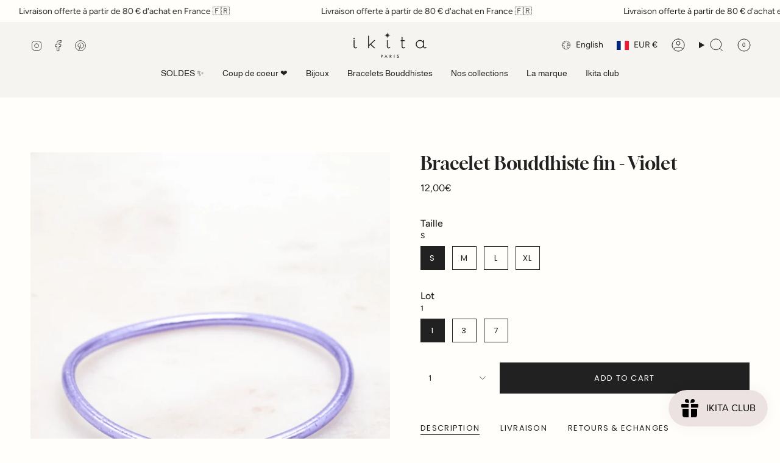

--- FILE ---
content_type: text/html; charset=utf-8
request_url: https://ikita.fr/en/products/bracelet-bouddhiste-fin-violet?section_id=api-product-grid-item
body_size: -70
content:
<div id="shopify-section-api-product-grid-item" class="shopify-section">

<div data-api-content>
<div
    class="grid-item product-item  product-item--centered product-item--outer-text  "
    id="product-item--api-product-grid-item-6743794679926"
    data-grid-item
    
  >
    <div class="product-item__image double__image" data-product-image>
      <a
        class="product-link"
        href="/en/products/bracelet-bouddhiste-fin-violet"
        aria-label="Bracelet Bouddhiste fin - Violet"
        data-product-link="/en/products/bracelet-bouddhiste-fin-violet"
      ><div class="product-item__bg" data-product-image-default><figure class="image-wrapper image-wrapper--cover lazy-image lazy-image--backfill is-loading" style="--aspect-ratio: 0.8333333333333334;" data-aos="img-in"
  data-aos-delay="||itemAnimationDelay||"
  data-aos-duration="800"
  data-aos-anchor="||itemAnimationAnchor||"
  data-aos-easing="ease-out-quart"><img src="//ikita.fr/cdn/shop/products/DSC00484.jpg?crop=center&amp;height=1845&amp;v=1658228037&amp;width=1538" alt="" width="1538" height="1845" loading="eager" srcset="//ikita.fr/cdn/shop/products/DSC00484.jpg?v=1658228037&amp;width=136 136w, //ikita.fr/cdn/shop/products/DSC00484.jpg?v=1658228037&amp;width=160 160w, //ikita.fr/cdn/shop/products/DSC00484.jpg?v=1658228037&amp;width=180 180w, //ikita.fr/cdn/shop/products/DSC00484.jpg?v=1658228037&amp;width=220 220w, //ikita.fr/cdn/shop/products/DSC00484.jpg?v=1658228037&amp;width=254 254w, //ikita.fr/cdn/shop/products/DSC00484.jpg?v=1658228037&amp;width=284 284w, //ikita.fr/cdn/shop/products/DSC00484.jpg?v=1658228037&amp;width=292 292w, //ikita.fr/cdn/shop/products/DSC00484.jpg?v=1658228037&amp;width=320 320w, //ikita.fr/cdn/shop/products/DSC00484.jpg?v=1658228037&amp;width=480 480w, //ikita.fr/cdn/shop/products/DSC00484.jpg?v=1658228037&amp;width=528 528w, //ikita.fr/cdn/shop/products/DSC00484.jpg?v=1658228037&amp;width=640 640w, //ikita.fr/cdn/shop/products/DSC00484.jpg?v=1658228037&amp;width=720 720w, //ikita.fr/cdn/shop/products/DSC00484.jpg?v=1658228037&amp;width=960 960w, //ikita.fr/cdn/shop/products/DSC00484.jpg?v=1658228037&amp;width=1080 1080w, //ikita.fr/cdn/shop/products/DSC00484.jpg?v=1658228037&amp;width=1296 1296w, //ikita.fr/cdn/shop/products/DSC00484.jpg?v=1658228037&amp;width=1512 1512w" sizes="500px" fetchpriority="high" class=" fit-cover is-loading ">
</figure>

<div class="product-item__bg__inner" data-variant-title="S / 1"><figure class="image-wrapper image-wrapper--cover lazy-image lazy-image--backfill is-loading" style="--aspect-ratio: 0.8333333333333334;"><img src="//ikita.fr/cdn/shop/products/DSC00481_a7d0e6b3-886a-4868-b04b-04603d860625.jpg?crop=center&amp;height=1845&amp;v=1664464110&amp;width=1538" alt="Bracelet Bouddhiste fin - Violet" width="1538" height="1845" loading="lazy" srcset="//ikita.fr/cdn/shop/products/DSC00481_a7d0e6b3-886a-4868-b04b-04603d860625.jpg?v=1664464110&amp;width=136 136w, //ikita.fr/cdn/shop/products/DSC00481_a7d0e6b3-886a-4868-b04b-04603d860625.jpg?v=1664464110&amp;width=160 160w, //ikita.fr/cdn/shop/products/DSC00481_a7d0e6b3-886a-4868-b04b-04603d860625.jpg?v=1664464110&amp;width=180 180w, //ikita.fr/cdn/shop/products/DSC00481_a7d0e6b3-886a-4868-b04b-04603d860625.jpg?v=1664464110&amp;width=220 220w, //ikita.fr/cdn/shop/products/DSC00481_a7d0e6b3-886a-4868-b04b-04603d860625.jpg?v=1664464110&amp;width=254 254w, //ikita.fr/cdn/shop/products/DSC00481_a7d0e6b3-886a-4868-b04b-04603d860625.jpg?v=1664464110&amp;width=284 284w, //ikita.fr/cdn/shop/products/DSC00481_a7d0e6b3-886a-4868-b04b-04603d860625.jpg?v=1664464110&amp;width=292 292w, //ikita.fr/cdn/shop/products/DSC00481_a7d0e6b3-886a-4868-b04b-04603d860625.jpg?v=1664464110&amp;width=320 320w, //ikita.fr/cdn/shop/products/DSC00481_a7d0e6b3-886a-4868-b04b-04603d860625.jpg?v=1664464110&amp;width=480 480w, //ikita.fr/cdn/shop/products/DSC00481_a7d0e6b3-886a-4868-b04b-04603d860625.jpg?v=1664464110&amp;width=528 528w, //ikita.fr/cdn/shop/products/DSC00481_a7d0e6b3-886a-4868-b04b-04603d860625.jpg?v=1664464110&amp;width=640 640w, //ikita.fr/cdn/shop/products/DSC00481_a7d0e6b3-886a-4868-b04b-04603d860625.jpg?v=1664464110&amp;width=720 720w, //ikita.fr/cdn/shop/products/DSC00481_a7d0e6b3-886a-4868-b04b-04603d860625.jpg?v=1664464110&amp;width=960 960w, //ikita.fr/cdn/shop/products/DSC00481_a7d0e6b3-886a-4868-b04b-04603d860625.jpg?v=1664464110&amp;width=1080 1080w, //ikita.fr/cdn/shop/products/DSC00481_a7d0e6b3-886a-4868-b04b-04603d860625.jpg?v=1664464110&amp;width=1296 1296w, //ikita.fr/cdn/shop/products/DSC00481_a7d0e6b3-886a-4868-b04b-04603d860625.jpg?v=1664464110&amp;width=1512 1512w" sizes="500px" fetchpriority="high" class=" fit-cover is-loading ">
</figure>
</div><div class="product-item__bg__inner" data-variant-title="S / 3"><figure class="image-wrapper image-wrapper--cover lazy-image lazy-image--backfill is-loading" style="--aspect-ratio: 0.8333333333333334;"><img src="//ikita.fr/cdn/shop/products/DSC00482_44d644e5-6b16-4201-8d24-d3379fa973f6.jpg?crop=center&amp;height=1845&amp;v=1664464110&amp;width=1538" alt="Bracelet Bouddhiste fin - Violet" width="1538" height="1845" loading="lazy" srcset="//ikita.fr/cdn/shop/products/DSC00482_44d644e5-6b16-4201-8d24-d3379fa973f6.jpg?v=1664464110&amp;width=136 136w, //ikita.fr/cdn/shop/products/DSC00482_44d644e5-6b16-4201-8d24-d3379fa973f6.jpg?v=1664464110&amp;width=160 160w, //ikita.fr/cdn/shop/products/DSC00482_44d644e5-6b16-4201-8d24-d3379fa973f6.jpg?v=1664464110&amp;width=180 180w, //ikita.fr/cdn/shop/products/DSC00482_44d644e5-6b16-4201-8d24-d3379fa973f6.jpg?v=1664464110&amp;width=220 220w, //ikita.fr/cdn/shop/products/DSC00482_44d644e5-6b16-4201-8d24-d3379fa973f6.jpg?v=1664464110&amp;width=254 254w, //ikita.fr/cdn/shop/products/DSC00482_44d644e5-6b16-4201-8d24-d3379fa973f6.jpg?v=1664464110&amp;width=284 284w, //ikita.fr/cdn/shop/products/DSC00482_44d644e5-6b16-4201-8d24-d3379fa973f6.jpg?v=1664464110&amp;width=292 292w, //ikita.fr/cdn/shop/products/DSC00482_44d644e5-6b16-4201-8d24-d3379fa973f6.jpg?v=1664464110&amp;width=320 320w, //ikita.fr/cdn/shop/products/DSC00482_44d644e5-6b16-4201-8d24-d3379fa973f6.jpg?v=1664464110&amp;width=480 480w, //ikita.fr/cdn/shop/products/DSC00482_44d644e5-6b16-4201-8d24-d3379fa973f6.jpg?v=1664464110&amp;width=528 528w, //ikita.fr/cdn/shop/products/DSC00482_44d644e5-6b16-4201-8d24-d3379fa973f6.jpg?v=1664464110&amp;width=640 640w, //ikita.fr/cdn/shop/products/DSC00482_44d644e5-6b16-4201-8d24-d3379fa973f6.jpg?v=1664464110&amp;width=720 720w, //ikita.fr/cdn/shop/products/DSC00482_44d644e5-6b16-4201-8d24-d3379fa973f6.jpg?v=1664464110&amp;width=960 960w, //ikita.fr/cdn/shop/products/DSC00482_44d644e5-6b16-4201-8d24-d3379fa973f6.jpg?v=1664464110&amp;width=1080 1080w, //ikita.fr/cdn/shop/products/DSC00482_44d644e5-6b16-4201-8d24-d3379fa973f6.jpg?v=1664464110&amp;width=1296 1296w, //ikita.fr/cdn/shop/products/DSC00482_44d644e5-6b16-4201-8d24-d3379fa973f6.jpg?v=1664464110&amp;width=1512 1512w" sizes="500px" fetchpriority="high" class=" fit-cover is-loading ">
</figure>
</div><div class="product-item__bg__inner" data-variant-title="S / 7"><figure class="image-wrapper image-wrapper--cover lazy-image lazy-image--backfill is-loading" style="--aspect-ratio: 0.8333333333333334;"><img src="//ikita.fr/cdn/shop/products/DSC00484.jpg?crop=center&amp;height=1845&amp;v=1658228037&amp;width=1538" alt="Bracelet Bouddhiste fin - Violet" width="1538" height="1845" loading="lazy" srcset="//ikita.fr/cdn/shop/products/DSC00484.jpg?v=1658228037&amp;width=136 136w, //ikita.fr/cdn/shop/products/DSC00484.jpg?v=1658228037&amp;width=160 160w, //ikita.fr/cdn/shop/products/DSC00484.jpg?v=1658228037&amp;width=180 180w, //ikita.fr/cdn/shop/products/DSC00484.jpg?v=1658228037&amp;width=220 220w, //ikita.fr/cdn/shop/products/DSC00484.jpg?v=1658228037&amp;width=254 254w, //ikita.fr/cdn/shop/products/DSC00484.jpg?v=1658228037&amp;width=284 284w, //ikita.fr/cdn/shop/products/DSC00484.jpg?v=1658228037&amp;width=292 292w, //ikita.fr/cdn/shop/products/DSC00484.jpg?v=1658228037&amp;width=320 320w, //ikita.fr/cdn/shop/products/DSC00484.jpg?v=1658228037&amp;width=480 480w, //ikita.fr/cdn/shop/products/DSC00484.jpg?v=1658228037&amp;width=528 528w, //ikita.fr/cdn/shop/products/DSC00484.jpg?v=1658228037&amp;width=640 640w, //ikita.fr/cdn/shop/products/DSC00484.jpg?v=1658228037&amp;width=720 720w, //ikita.fr/cdn/shop/products/DSC00484.jpg?v=1658228037&amp;width=960 960w, //ikita.fr/cdn/shop/products/DSC00484.jpg?v=1658228037&amp;width=1080 1080w, //ikita.fr/cdn/shop/products/DSC00484.jpg?v=1658228037&amp;width=1296 1296w, //ikita.fr/cdn/shop/products/DSC00484.jpg?v=1658228037&amp;width=1512 1512w" sizes="500px" fetchpriority="high" class=" fit-cover is-loading ">
</figure>
</div></div><hover-images class="product-item__bg__under">
              <div class="product-item__bg__slider" data-hover-slider><div
                    class="product-item__bg__slide"
                    
                    data-hover-slide-touch
                  ><figure class="image-wrapper image-wrapper--cover lazy-image lazy-image--backfill is-loading" style="--aspect-ratio: 0.8333333333333334;"><img src="//ikita.fr/cdn/shop/products/DSC00484.jpg?crop=center&amp;height=1845&amp;v=1658228037&amp;width=1538" alt="" width="1538" height="1845" loading="lazy" srcset="//ikita.fr/cdn/shop/products/DSC00484.jpg?v=1658228037&amp;width=136 136w, //ikita.fr/cdn/shop/products/DSC00484.jpg?v=1658228037&amp;width=160 160w, //ikita.fr/cdn/shop/products/DSC00484.jpg?v=1658228037&amp;width=180 180w, //ikita.fr/cdn/shop/products/DSC00484.jpg?v=1658228037&amp;width=220 220w, //ikita.fr/cdn/shop/products/DSC00484.jpg?v=1658228037&amp;width=254 254w, //ikita.fr/cdn/shop/products/DSC00484.jpg?v=1658228037&amp;width=284 284w, //ikita.fr/cdn/shop/products/DSC00484.jpg?v=1658228037&amp;width=292 292w, //ikita.fr/cdn/shop/products/DSC00484.jpg?v=1658228037&amp;width=320 320w, //ikita.fr/cdn/shop/products/DSC00484.jpg?v=1658228037&amp;width=480 480w, //ikita.fr/cdn/shop/products/DSC00484.jpg?v=1658228037&amp;width=528 528w, //ikita.fr/cdn/shop/products/DSC00484.jpg?v=1658228037&amp;width=640 640w, //ikita.fr/cdn/shop/products/DSC00484.jpg?v=1658228037&amp;width=720 720w, //ikita.fr/cdn/shop/products/DSC00484.jpg?v=1658228037&amp;width=960 960w, //ikita.fr/cdn/shop/products/DSC00484.jpg?v=1658228037&amp;width=1080 1080w, //ikita.fr/cdn/shop/products/DSC00484.jpg?v=1658228037&amp;width=1296 1296w, //ikita.fr/cdn/shop/products/DSC00484.jpg?v=1658228037&amp;width=1512 1512w" sizes="500px" fetchpriority="high" class=" fit-cover is-loading ">
</figure>
</div><div
                    class="product-item__bg__slide"
                    
                      data-hover-slide
                    
                    data-hover-slide-touch
                  ><figure class="image-wrapper image-wrapper--cover lazy-image lazy-image--backfill is-loading" style="--aspect-ratio: 0.8333333333333334;"><img src="//ikita.fr/cdn/shop/products/MM_09477.jpg?crop=center&amp;height=2400&amp;v=1664464110&amp;width=2000" alt="" width="2000" height="2400" loading="lazy" srcset="//ikita.fr/cdn/shop/products/MM_09477.jpg?v=1664464110&amp;width=136 136w, //ikita.fr/cdn/shop/products/MM_09477.jpg?v=1664464110&amp;width=160 160w, //ikita.fr/cdn/shop/products/MM_09477.jpg?v=1664464110&amp;width=180 180w, //ikita.fr/cdn/shop/products/MM_09477.jpg?v=1664464110&amp;width=220 220w, //ikita.fr/cdn/shop/products/MM_09477.jpg?v=1664464110&amp;width=254 254w, //ikita.fr/cdn/shop/products/MM_09477.jpg?v=1664464110&amp;width=284 284w, //ikita.fr/cdn/shop/products/MM_09477.jpg?v=1664464110&amp;width=292 292w, //ikita.fr/cdn/shop/products/MM_09477.jpg?v=1664464110&amp;width=320 320w, //ikita.fr/cdn/shop/products/MM_09477.jpg?v=1664464110&amp;width=480 480w, //ikita.fr/cdn/shop/products/MM_09477.jpg?v=1664464110&amp;width=528 528w, //ikita.fr/cdn/shop/products/MM_09477.jpg?v=1664464110&amp;width=640 640w, //ikita.fr/cdn/shop/products/MM_09477.jpg?v=1664464110&amp;width=720 720w, //ikita.fr/cdn/shop/products/MM_09477.jpg?v=1664464110&amp;width=960 960w, //ikita.fr/cdn/shop/products/MM_09477.jpg?v=1664464110&amp;width=1080 1080w, //ikita.fr/cdn/shop/products/MM_09477.jpg?v=1664464110&amp;width=1296 1296w, //ikita.fr/cdn/shop/products/MM_09477.jpg?v=1664464110&amp;width=1512 1512w, //ikita.fr/cdn/shop/products/MM_09477.jpg?v=1664464110&amp;width=1728 1728w, //ikita.fr/cdn/shop/products/MM_09477.jpg?v=1664464110&amp;width=1950 1950w" sizes="500px" fetchpriority="high" class=" fit-cover is-loading ">
</figure>
</div></div>
            </hover-images></a>

      <div class="badge-box-container align--top-left body-medium"></div>
    </div>

    <div
      class="product-information"
      style="--swatch-size: var(--swatch-size-filters);"
      data-product-information
    >
      <div class="product-item__info body-medium">
        <a class="product-link" href="/en/products/bracelet-bouddhiste-fin-violet" data-product-link="/en/products/bracelet-bouddhiste-fin-violet">
          <p class="product-item__title">Bracelet Bouddhiste fin - Violet</p>

          <div class="product-item__price__holder"><div class="product-item__price" data-product-price>
<span class="price">
  
    <span class="new-price">
      
        <small>From</small>
      
12,00€
</span>
    
  
</span>

</div>
          </div>
        </a></div>
    </div>
  </div></div></div>

--- FILE ---
content_type: text/javascript; charset=utf-8
request_url: https://ikita.fr/products/bracelet-bouddhiste-fin-violet.js
body_size: 1617
content:
{"id":6743794679926,"title":"Bracelet Bouddhiste fin - Violet","handle":"bracelet-bouddhiste-fin-violet","description":"\u003cmeta charset=\"UTF-8\"\u003e\n\u003cp\u003eJonc souple transparent rempli de feuilles \u003cspan class=\"s1\"\u003eargentées \u003cspan\u003edécoratives.\u003c\/span\u003e\u003c\/span\u003e\u003c\/p\u003e\n\u003cul\u003e\n\u003cli\u003eJonc \u003cspan\u003ebouddhiste\u003c\/span\u003e fin, épaisseur de 3 mm.\u003c\/li\u003e\n\u003cli\u003eDisponibles en trois lots ( 1, 3 ou 7 bracelets ).\u003c\/li\u003e\n\u003cli\u003eCinq tailles disponibles XS: 5,2 cm \/ S : 5,7 cm \/ M : 6,2 cm \/ L : 6,7 cm \/ XL: 7 cm.\u003c\/li\u003e\n\u003cli\u003eLes tailles sont basées sur le diamètre intérieur du jonc ( voir dessin )\u003c\/li\u003e\n\u003c\/ul\u003e\n\u003cdiv style=\"text-align: left;\"\u003e\u003cimg src=\"https:\/\/cdn.shopify.com\/s\/files\/1\/0073\/9524\/6198\/files\/DIAMETRE_JONC_600x600.jpg?v=1648655272\" alt=\"\" style=\"float: none;\"\u003e\u003c\/div\u003e\n\u003cp class=\"p1\"\u003e \u003c\/p\u003e\n\u003cp\u003e\u003cspan class=\"s1\"\u003eLes bracelets bouddhistes proviennent des temples d’Asie, où ils sont bénis par les moines afin de porter chance à leur détenteur.\u003c\/span\u003e\u003c\/p\u003e\n\u003cmeta charset=\"utf-8\"\u003e\n\u003cp class=\"p1\"\u003e\u003ca href=\"https:\/\/ikita.fr\/blogs\/le-blog\/bracelets-bouddhistes\"\u003e\u003cspan class=\"s1\"\u003eDécouvrez son histoire ici\u003c\/span\u003e\u003c\/a\u003e\u003c\/p\u003e\n\u003cp class=\"p1\"\u003e \u003c\/p\u003e\n\u003cul\u003e\n\u003cli\u003e\n\u003cem\u003eAfin de faciliter l’enfilage du jonc bouddhiste, les bracelets sont légèrement huilés.\u003c\/em\u003e\u003cem\u003e\u003cbr\u003e L'eau savonneuse permet aussi de les enfiler et enlèvera également l'excès de paillette qui pourrait se trouver sur le bracelet.\u003c\/em\u003e\n\u003c\/li\u003e\n\u003cli\u003eAstuce pour leur redonner une forme ronde :\n\u003cp\u003e\u003cem\u003eChauffer légèrement les bracelets au sèche cheveux pour les détendre ou les passer sous l'eau chaude.\u003c\/em\u003e\u003c\/p\u003e\n\u003c\/li\u003e\n\u003c\/ul\u003e\n\u003cp\u003e \u003c\/p\u003e","published_at":"2022-08-31T17:30:25+02:00","created_at":"2022-07-19T12:45:28+02:00","vendor":"Ikita","type":"Bracelets","tags":["BF24","BLACKFRIDAY25","Bracelet","Bracelets Bouddhistes - Fins","Collection Black friday","Collection_ Bracelet Bouddhiste","Prix_10€ à 20€"],"price":1200,"price_min":1200,"price_max":6300,"available":true,"price_varies":true,"compare_at_price":null,"compare_at_price_min":0,"compare_at_price_max":0,"compare_at_price_varies":false,"variants":[{"id":39738880000118,"title":"S \/ 1","option1":"S","option2":"1","option3":null,"sku":"","requires_shipping":true,"taxable":true,"featured_image":{"id":29825132724342,"product_id":6743794679926,"position":5,"created_at":"2022-07-19T12:45:53+02:00","updated_at":"2022-09-29T17:08:30+02:00","alt":null,"width":1538,"height":2000,"src":"https:\/\/cdn.shopify.com\/s\/files\/1\/0073\/9524\/6198\/products\/DSC00481_a7d0e6b3-886a-4868-b04b-04603d860625.jpg?v=1664464110","variant_ids":[39738880000118,39738880098422,39738880196726,39738880295030]},"available":true,"name":"Bracelet Bouddhiste fin - Violet - S \/ 1","public_title":"S \/ 1","options":["S","1"],"price":1200,"weight":0,"compare_at_price":null,"inventory_management":"shopify","barcode":null,"featured_media":{"alt":null,"id":22083194028150,"position":5,"preview_image":{"aspect_ratio":0.769,"height":2000,"width":1538,"src":"https:\/\/cdn.shopify.com\/s\/files\/1\/0073\/9524\/6198\/products\/DSC00481_a7d0e6b3-886a-4868-b04b-04603d860625.jpg?v=1664464110"}},"requires_selling_plan":false,"selling_plan_allocations":[]},{"id":39738880032886,"title":"S \/ 3","option1":"S","option2":"3","option3":null,"sku":null,"requires_shipping":true,"taxable":true,"featured_image":{"id":29825132658806,"product_id":6743794679926,"position":6,"created_at":"2022-07-19T12:45:53+02:00","updated_at":"2022-09-29T17:08:30+02:00","alt":null,"width":1538,"height":2000,"src":"https:\/\/cdn.shopify.com\/s\/files\/1\/0073\/9524\/6198\/products\/DSC00482_44d644e5-6b16-4201-8d24-d3379fa973f6.jpg?v=1664464110","variant_ids":[39738880032886,39738880131190,39738880229494,39738880327798]},"available":true,"name":"Bracelet Bouddhiste fin - Violet - S \/ 3","public_title":"S \/ 3","options":["S","3"],"price":3000,"weight":0,"compare_at_price":null,"inventory_management":"shopify","barcode":null,"featured_media":{"alt":null,"id":22083194060918,"position":6,"preview_image":{"aspect_ratio":0.769,"height":2000,"width":1538,"src":"https:\/\/cdn.shopify.com\/s\/files\/1\/0073\/9524\/6198\/products\/DSC00482_44d644e5-6b16-4201-8d24-d3379fa973f6.jpg?v=1664464110"}},"requires_selling_plan":false,"selling_plan_allocations":[]},{"id":39738880065654,"title":"S \/ 7","option1":"S","option2":"7","option3":null,"sku":null,"requires_shipping":true,"taxable":true,"featured_image":{"id":29825132691574,"product_id":6743794679926,"position":1,"created_at":"2022-07-19T12:45:53+02:00","updated_at":"2022-07-19T12:53:57+02:00","alt":null,"width":1538,"height":2000,"src":"https:\/\/cdn.shopify.com\/s\/files\/1\/0073\/9524\/6198\/products\/DSC00484.jpg?v=1658228037","variant_ids":[39738880065654,39738880163958,39738880262262,39738880360566]},"available":true,"name":"Bracelet Bouddhiste fin - Violet - S \/ 7","public_title":"S \/ 7","options":["S","7"],"price":6300,"weight":0,"compare_at_price":null,"inventory_management":"shopify","barcode":null,"featured_media":{"alt":null,"id":22083194093686,"position":1,"preview_image":{"aspect_ratio":0.769,"height":2000,"width":1538,"src":"https:\/\/cdn.shopify.com\/s\/files\/1\/0073\/9524\/6198\/products\/DSC00484.jpg?v=1658228037"}},"requires_selling_plan":false,"selling_plan_allocations":[]},{"id":39738880098422,"title":"M \/ 1","option1":"M","option2":"1","option3":null,"sku":"","requires_shipping":true,"taxable":true,"featured_image":{"id":29825132724342,"product_id":6743794679926,"position":5,"created_at":"2022-07-19T12:45:53+02:00","updated_at":"2022-09-29T17:08:30+02:00","alt":null,"width":1538,"height":2000,"src":"https:\/\/cdn.shopify.com\/s\/files\/1\/0073\/9524\/6198\/products\/DSC00481_a7d0e6b3-886a-4868-b04b-04603d860625.jpg?v=1664464110","variant_ids":[39738880000118,39738880098422,39738880196726,39738880295030]},"available":true,"name":"Bracelet Bouddhiste fin - Violet - M \/ 1","public_title":"M \/ 1","options":["M","1"],"price":1200,"weight":0,"compare_at_price":null,"inventory_management":"shopify","barcode":null,"featured_media":{"alt":null,"id":22083194028150,"position":5,"preview_image":{"aspect_ratio":0.769,"height":2000,"width":1538,"src":"https:\/\/cdn.shopify.com\/s\/files\/1\/0073\/9524\/6198\/products\/DSC00481_a7d0e6b3-886a-4868-b04b-04603d860625.jpg?v=1664464110"}},"requires_selling_plan":false,"selling_plan_allocations":[]},{"id":39738880131190,"title":"M \/ 3","option1":"M","option2":"3","option3":null,"sku":"","requires_shipping":true,"taxable":true,"featured_image":{"id":29825132658806,"product_id":6743794679926,"position":6,"created_at":"2022-07-19T12:45:53+02:00","updated_at":"2022-09-29T17:08:30+02:00","alt":null,"width":1538,"height":2000,"src":"https:\/\/cdn.shopify.com\/s\/files\/1\/0073\/9524\/6198\/products\/DSC00482_44d644e5-6b16-4201-8d24-d3379fa973f6.jpg?v=1664464110","variant_ids":[39738880032886,39738880131190,39738880229494,39738880327798]},"available":true,"name":"Bracelet Bouddhiste fin - Violet - M \/ 3","public_title":"M \/ 3","options":["M","3"],"price":3000,"weight":0,"compare_at_price":null,"inventory_management":"shopify","barcode":null,"featured_media":{"alt":null,"id":22083194060918,"position":6,"preview_image":{"aspect_ratio":0.769,"height":2000,"width":1538,"src":"https:\/\/cdn.shopify.com\/s\/files\/1\/0073\/9524\/6198\/products\/DSC00482_44d644e5-6b16-4201-8d24-d3379fa973f6.jpg?v=1664464110"}},"requires_selling_plan":false,"selling_plan_allocations":[]},{"id":39738880163958,"title":"M \/ 7","option1":"M","option2":"7","option3":null,"sku":"","requires_shipping":true,"taxable":true,"featured_image":{"id":29825132691574,"product_id":6743794679926,"position":1,"created_at":"2022-07-19T12:45:53+02:00","updated_at":"2022-07-19T12:53:57+02:00","alt":null,"width":1538,"height":2000,"src":"https:\/\/cdn.shopify.com\/s\/files\/1\/0073\/9524\/6198\/products\/DSC00484.jpg?v=1658228037","variant_ids":[39738880065654,39738880163958,39738880262262,39738880360566]},"available":true,"name":"Bracelet Bouddhiste fin - Violet - M \/ 7","public_title":"M \/ 7","options":["M","7"],"price":6300,"weight":0,"compare_at_price":null,"inventory_management":"shopify","barcode":null,"featured_media":{"alt":null,"id":22083194093686,"position":1,"preview_image":{"aspect_ratio":0.769,"height":2000,"width":1538,"src":"https:\/\/cdn.shopify.com\/s\/files\/1\/0073\/9524\/6198\/products\/DSC00484.jpg?v=1658228037"}},"requires_selling_plan":false,"selling_plan_allocations":[]},{"id":39738880196726,"title":"L \/ 1","option1":"L","option2":"1","option3":null,"sku":"","requires_shipping":true,"taxable":true,"featured_image":{"id":29825132724342,"product_id":6743794679926,"position":5,"created_at":"2022-07-19T12:45:53+02:00","updated_at":"2022-09-29T17:08:30+02:00","alt":null,"width":1538,"height":2000,"src":"https:\/\/cdn.shopify.com\/s\/files\/1\/0073\/9524\/6198\/products\/DSC00481_a7d0e6b3-886a-4868-b04b-04603d860625.jpg?v=1664464110","variant_ids":[39738880000118,39738880098422,39738880196726,39738880295030]},"available":true,"name":"Bracelet Bouddhiste fin - Violet - L \/ 1","public_title":"L \/ 1","options":["L","1"],"price":1200,"weight":0,"compare_at_price":null,"inventory_management":"shopify","barcode":null,"featured_media":{"alt":null,"id":22083194028150,"position":5,"preview_image":{"aspect_ratio":0.769,"height":2000,"width":1538,"src":"https:\/\/cdn.shopify.com\/s\/files\/1\/0073\/9524\/6198\/products\/DSC00481_a7d0e6b3-886a-4868-b04b-04603d860625.jpg?v=1664464110"}},"requires_selling_plan":false,"selling_plan_allocations":[]},{"id":39738880229494,"title":"L \/ 3","option1":"L","option2":"3","option3":null,"sku":null,"requires_shipping":true,"taxable":true,"featured_image":{"id":29825132658806,"product_id":6743794679926,"position":6,"created_at":"2022-07-19T12:45:53+02:00","updated_at":"2022-09-29T17:08:30+02:00","alt":null,"width":1538,"height":2000,"src":"https:\/\/cdn.shopify.com\/s\/files\/1\/0073\/9524\/6198\/products\/DSC00482_44d644e5-6b16-4201-8d24-d3379fa973f6.jpg?v=1664464110","variant_ids":[39738880032886,39738880131190,39738880229494,39738880327798]},"available":true,"name":"Bracelet Bouddhiste fin - Violet - L \/ 3","public_title":"L \/ 3","options":["L","3"],"price":3000,"weight":0,"compare_at_price":null,"inventory_management":"shopify","barcode":null,"featured_media":{"alt":null,"id":22083194060918,"position":6,"preview_image":{"aspect_ratio":0.769,"height":2000,"width":1538,"src":"https:\/\/cdn.shopify.com\/s\/files\/1\/0073\/9524\/6198\/products\/DSC00482_44d644e5-6b16-4201-8d24-d3379fa973f6.jpg?v=1664464110"}},"requires_selling_plan":false,"selling_plan_allocations":[]},{"id":39738880262262,"title":"L \/ 7","option1":"L","option2":"7","option3":null,"sku":"","requires_shipping":true,"taxable":true,"featured_image":{"id":29825132691574,"product_id":6743794679926,"position":1,"created_at":"2022-07-19T12:45:53+02:00","updated_at":"2022-07-19T12:53:57+02:00","alt":null,"width":1538,"height":2000,"src":"https:\/\/cdn.shopify.com\/s\/files\/1\/0073\/9524\/6198\/products\/DSC00484.jpg?v=1658228037","variant_ids":[39738880065654,39738880163958,39738880262262,39738880360566]},"available":true,"name":"Bracelet Bouddhiste fin - Violet - L \/ 7","public_title":"L \/ 7","options":["L","7"],"price":6300,"weight":0,"compare_at_price":null,"inventory_management":"shopify","barcode":null,"featured_media":{"alt":null,"id":22083194093686,"position":1,"preview_image":{"aspect_ratio":0.769,"height":2000,"width":1538,"src":"https:\/\/cdn.shopify.com\/s\/files\/1\/0073\/9524\/6198\/products\/DSC00484.jpg?v=1658228037"}},"requires_selling_plan":false,"selling_plan_allocations":[]},{"id":39738880295030,"title":"XL \/ 1","option1":"XL","option2":"1","option3":null,"sku":null,"requires_shipping":true,"taxable":true,"featured_image":{"id":29825132724342,"product_id":6743794679926,"position":5,"created_at":"2022-07-19T12:45:53+02:00","updated_at":"2022-09-29T17:08:30+02:00","alt":null,"width":1538,"height":2000,"src":"https:\/\/cdn.shopify.com\/s\/files\/1\/0073\/9524\/6198\/products\/DSC00481_a7d0e6b3-886a-4868-b04b-04603d860625.jpg?v=1664464110","variant_ids":[39738880000118,39738880098422,39738880196726,39738880295030]},"available":true,"name":"Bracelet Bouddhiste fin - Violet - XL \/ 1","public_title":"XL \/ 1","options":["XL","1"],"price":1200,"weight":0,"compare_at_price":null,"inventory_management":"shopify","barcode":null,"featured_media":{"alt":null,"id":22083194028150,"position":5,"preview_image":{"aspect_ratio":0.769,"height":2000,"width":1538,"src":"https:\/\/cdn.shopify.com\/s\/files\/1\/0073\/9524\/6198\/products\/DSC00481_a7d0e6b3-886a-4868-b04b-04603d860625.jpg?v=1664464110"}},"requires_selling_plan":false,"selling_plan_allocations":[]},{"id":39738880327798,"title":"XL \/ 3","option1":"XL","option2":"3","option3":null,"sku":null,"requires_shipping":true,"taxable":true,"featured_image":{"id":29825132658806,"product_id":6743794679926,"position":6,"created_at":"2022-07-19T12:45:53+02:00","updated_at":"2022-09-29T17:08:30+02:00","alt":null,"width":1538,"height":2000,"src":"https:\/\/cdn.shopify.com\/s\/files\/1\/0073\/9524\/6198\/products\/DSC00482_44d644e5-6b16-4201-8d24-d3379fa973f6.jpg?v=1664464110","variant_ids":[39738880032886,39738880131190,39738880229494,39738880327798]},"available":true,"name":"Bracelet Bouddhiste fin - Violet - XL \/ 3","public_title":"XL \/ 3","options":["XL","3"],"price":3000,"weight":0,"compare_at_price":null,"inventory_management":"shopify","barcode":null,"featured_media":{"alt":null,"id":22083194060918,"position":6,"preview_image":{"aspect_ratio":0.769,"height":2000,"width":1538,"src":"https:\/\/cdn.shopify.com\/s\/files\/1\/0073\/9524\/6198\/products\/DSC00482_44d644e5-6b16-4201-8d24-d3379fa973f6.jpg?v=1664464110"}},"requires_selling_plan":false,"selling_plan_allocations":[]},{"id":39738880360566,"title":"XL \/ 7","option1":"XL","option2":"7","option3":null,"sku":null,"requires_shipping":true,"taxable":true,"featured_image":{"id":29825132691574,"product_id":6743794679926,"position":1,"created_at":"2022-07-19T12:45:53+02:00","updated_at":"2022-07-19T12:53:57+02:00","alt":null,"width":1538,"height":2000,"src":"https:\/\/cdn.shopify.com\/s\/files\/1\/0073\/9524\/6198\/products\/DSC00484.jpg?v=1658228037","variant_ids":[39738880065654,39738880163958,39738880262262,39738880360566]},"available":true,"name":"Bracelet Bouddhiste fin - Violet - XL \/ 7","public_title":"XL \/ 7","options":["XL","7"],"price":6300,"weight":0,"compare_at_price":null,"inventory_management":"shopify","barcode":null,"featured_media":{"alt":null,"id":22083194093686,"position":1,"preview_image":{"aspect_ratio":0.769,"height":2000,"width":1538,"src":"https:\/\/cdn.shopify.com\/s\/files\/1\/0073\/9524\/6198\/products\/DSC00484.jpg?v=1658228037"}},"requires_selling_plan":false,"selling_plan_allocations":[]}],"images":["\/\/cdn.shopify.com\/s\/files\/1\/0073\/9524\/6198\/products\/DSC00484.jpg?v=1658228037","\/\/cdn.shopify.com\/s\/files\/1\/0073\/9524\/6198\/products\/MM_09477.jpg?v=1664464110","\/\/cdn.shopify.com\/s\/files\/1\/0073\/9524\/6198\/products\/BraceletBouddhistefin-Violetikitaparis.jpg?v=1664464110","\/\/cdn.shopify.com\/s\/files\/1\/0073\/9524\/6198\/products\/BOITEIKITA_1000x_99191aa1-072c-42c1-8c96-7ec0c22e8acd.jpg?v=1664464110","\/\/cdn.shopify.com\/s\/files\/1\/0073\/9524\/6198\/products\/DSC00481_a7d0e6b3-886a-4868-b04b-04603d860625.jpg?v=1664464110","\/\/cdn.shopify.com\/s\/files\/1\/0073\/9524\/6198\/products\/DSC00482_44d644e5-6b16-4201-8d24-d3379fa973f6.jpg?v=1664464110"],"featured_image":"\/\/cdn.shopify.com\/s\/files\/1\/0073\/9524\/6198\/products\/DSC00484.jpg?v=1658228037","options":[{"name":"Taille","position":1,"values":["S","M","L","XL"]},{"name":"Lot","position":2,"values":["1","3","7"]}],"url":"\/products\/bracelet-bouddhiste-fin-violet","media":[{"alt":null,"id":22083194093686,"position":1,"preview_image":{"aspect_ratio":0.769,"height":2000,"width":1538,"src":"https:\/\/cdn.shopify.com\/s\/files\/1\/0073\/9524\/6198\/products\/DSC00484.jpg?v=1658228037"},"aspect_ratio":0.769,"height":2000,"media_type":"image","src":"https:\/\/cdn.shopify.com\/s\/files\/1\/0073\/9524\/6198\/products\/DSC00484.jpg?v=1658228037","width":1538},{"alt":null,"id":22271926698102,"position":2,"preview_image":{"aspect_ratio":0.667,"height":3000,"width":2000,"src":"https:\/\/cdn.shopify.com\/s\/files\/1\/0073\/9524\/6198\/products\/MM_09477.jpg?v=1664464110"},"aspect_ratio":0.667,"height":3000,"media_type":"image","src":"https:\/\/cdn.shopify.com\/s\/files\/1\/0073\/9524\/6198\/products\/MM_09477.jpg?v=1664464110","width":2000},{"alt":null,"id":22084065067126,"position":3,"preview_image":{"aspect_ratio":0.668,"height":1500,"width":1002,"src":"https:\/\/cdn.shopify.com\/s\/files\/1\/0073\/9524\/6198\/products\/BraceletBouddhistefin-Violetikitaparis.jpg?v=1664464110"},"aspect_ratio":0.668,"height":1500,"media_type":"image","src":"https:\/\/cdn.shopify.com\/s\/files\/1\/0073\/9524\/6198\/products\/BraceletBouddhistefin-Violetikitaparis.jpg?v=1664464110","width":1002},{"alt":null,"id":22083194126454,"position":4,"preview_image":{"aspect_ratio":0.769,"height":1300,"width":1000,"src":"https:\/\/cdn.shopify.com\/s\/files\/1\/0073\/9524\/6198\/products\/BOITEIKITA_1000x_99191aa1-072c-42c1-8c96-7ec0c22e8acd.jpg?v=1664464110"},"aspect_ratio":0.769,"height":1300,"media_type":"image","src":"https:\/\/cdn.shopify.com\/s\/files\/1\/0073\/9524\/6198\/products\/BOITEIKITA_1000x_99191aa1-072c-42c1-8c96-7ec0c22e8acd.jpg?v=1664464110","width":1000},{"alt":null,"id":22083194028150,"position":5,"preview_image":{"aspect_ratio":0.769,"height":2000,"width":1538,"src":"https:\/\/cdn.shopify.com\/s\/files\/1\/0073\/9524\/6198\/products\/DSC00481_a7d0e6b3-886a-4868-b04b-04603d860625.jpg?v=1664464110"},"aspect_ratio":0.769,"height":2000,"media_type":"image","src":"https:\/\/cdn.shopify.com\/s\/files\/1\/0073\/9524\/6198\/products\/DSC00481_a7d0e6b3-886a-4868-b04b-04603d860625.jpg?v=1664464110","width":1538},{"alt":null,"id":22083194060918,"position":6,"preview_image":{"aspect_ratio":0.769,"height":2000,"width":1538,"src":"https:\/\/cdn.shopify.com\/s\/files\/1\/0073\/9524\/6198\/products\/DSC00482_44d644e5-6b16-4201-8d24-d3379fa973f6.jpg?v=1664464110"},"aspect_ratio":0.769,"height":2000,"media_type":"image","src":"https:\/\/cdn.shopify.com\/s\/files\/1\/0073\/9524\/6198\/products\/DSC00482_44d644e5-6b16-4201-8d24-d3379fa973f6.jpg?v=1664464110","width":1538}],"requires_selling_plan":false,"selling_plan_groups":[]}

--- FILE ---
content_type: text/javascript; charset=utf-8
request_url: https://ikita.fr/products/bracelet-bouddhiste-fin-violet.js
body_size: 1241
content:
{"id":6743794679926,"title":"Bracelet Bouddhiste fin - Violet","handle":"bracelet-bouddhiste-fin-violet","description":"\u003cmeta charset=\"UTF-8\"\u003e\n\u003cp\u003eJonc souple transparent rempli de feuilles \u003cspan class=\"s1\"\u003eargentées \u003cspan\u003edécoratives.\u003c\/span\u003e\u003c\/span\u003e\u003c\/p\u003e\n\u003cul\u003e\n\u003cli\u003eJonc \u003cspan\u003ebouddhiste\u003c\/span\u003e fin, épaisseur de 3 mm.\u003c\/li\u003e\n\u003cli\u003eDisponibles en trois lots ( 1, 3 ou 7 bracelets ).\u003c\/li\u003e\n\u003cli\u003eCinq tailles disponibles XS: 5,2 cm \/ S : 5,7 cm \/ M : 6,2 cm \/ L : 6,7 cm \/ XL: 7 cm.\u003c\/li\u003e\n\u003cli\u003eLes tailles sont basées sur le diamètre intérieur du jonc ( voir dessin )\u003c\/li\u003e\n\u003c\/ul\u003e\n\u003cdiv style=\"text-align: left;\"\u003e\u003cimg src=\"https:\/\/cdn.shopify.com\/s\/files\/1\/0073\/9524\/6198\/files\/DIAMETRE_JONC_600x600.jpg?v=1648655272\" alt=\"\" style=\"float: none;\"\u003e\u003c\/div\u003e\n\u003cp class=\"p1\"\u003e \u003c\/p\u003e\n\u003cp\u003e\u003cspan class=\"s1\"\u003eLes bracelets bouddhistes proviennent des temples d’Asie, où ils sont bénis par les moines afin de porter chance à leur détenteur.\u003c\/span\u003e\u003c\/p\u003e\n\u003cmeta charset=\"utf-8\"\u003e\n\u003cp class=\"p1\"\u003e\u003ca href=\"https:\/\/ikita.fr\/blogs\/le-blog\/bracelets-bouddhistes\"\u003e\u003cspan class=\"s1\"\u003eDécouvrez son histoire ici\u003c\/span\u003e\u003c\/a\u003e\u003c\/p\u003e\n\u003cp class=\"p1\"\u003e \u003c\/p\u003e\n\u003cul\u003e\n\u003cli\u003e\n\u003cem\u003eAfin de faciliter l’enfilage du jonc bouddhiste, les bracelets sont légèrement huilés.\u003c\/em\u003e\u003cem\u003e\u003cbr\u003e L'eau savonneuse permet aussi de les enfiler et enlèvera également l'excès de paillette qui pourrait se trouver sur le bracelet.\u003c\/em\u003e\n\u003c\/li\u003e\n\u003cli\u003eAstuce pour leur redonner une forme ronde :\n\u003cp\u003e\u003cem\u003eChauffer légèrement les bracelets au sèche cheveux pour les détendre ou les passer sous l'eau chaude.\u003c\/em\u003e\u003c\/p\u003e\n\u003c\/li\u003e\n\u003c\/ul\u003e\n\u003cp\u003e \u003c\/p\u003e","published_at":"2022-08-31T17:30:25+02:00","created_at":"2022-07-19T12:45:28+02:00","vendor":"Ikita","type":"Bracelets","tags":["BF24","BLACKFRIDAY25","Bracelet","Bracelets Bouddhistes - Fins","Collection Black friday","Collection_ Bracelet Bouddhiste","Prix_10€ à 20€"],"price":1200,"price_min":1200,"price_max":6300,"available":true,"price_varies":true,"compare_at_price":null,"compare_at_price_min":0,"compare_at_price_max":0,"compare_at_price_varies":false,"variants":[{"id":39738880000118,"title":"S \/ 1","option1":"S","option2":"1","option3":null,"sku":"","requires_shipping":true,"taxable":true,"featured_image":{"id":29825132724342,"product_id":6743794679926,"position":5,"created_at":"2022-07-19T12:45:53+02:00","updated_at":"2022-09-29T17:08:30+02:00","alt":null,"width":1538,"height":2000,"src":"https:\/\/cdn.shopify.com\/s\/files\/1\/0073\/9524\/6198\/products\/DSC00481_a7d0e6b3-886a-4868-b04b-04603d860625.jpg?v=1664464110","variant_ids":[39738880000118,39738880098422,39738880196726,39738880295030]},"available":true,"name":"Bracelet Bouddhiste fin - Violet - S \/ 1","public_title":"S \/ 1","options":["S","1"],"price":1200,"weight":0,"compare_at_price":null,"inventory_management":"shopify","barcode":null,"featured_media":{"alt":null,"id":22083194028150,"position":5,"preview_image":{"aspect_ratio":0.769,"height":2000,"width":1538,"src":"https:\/\/cdn.shopify.com\/s\/files\/1\/0073\/9524\/6198\/products\/DSC00481_a7d0e6b3-886a-4868-b04b-04603d860625.jpg?v=1664464110"}},"requires_selling_plan":false,"selling_plan_allocations":[]},{"id":39738880032886,"title":"S \/ 3","option1":"S","option2":"3","option3":null,"sku":null,"requires_shipping":true,"taxable":true,"featured_image":{"id":29825132658806,"product_id":6743794679926,"position":6,"created_at":"2022-07-19T12:45:53+02:00","updated_at":"2022-09-29T17:08:30+02:00","alt":null,"width":1538,"height":2000,"src":"https:\/\/cdn.shopify.com\/s\/files\/1\/0073\/9524\/6198\/products\/DSC00482_44d644e5-6b16-4201-8d24-d3379fa973f6.jpg?v=1664464110","variant_ids":[39738880032886,39738880131190,39738880229494,39738880327798]},"available":true,"name":"Bracelet Bouddhiste fin - Violet - S \/ 3","public_title":"S \/ 3","options":["S","3"],"price":3000,"weight":0,"compare_at_price":null,"inventory_management":"shopify","barcode":null,"featured_media":{"alt":null,"id":22083194060918,"position":6,"preview_image":{"aspect_ratio":0.769,"height":2000,"width":1538,"src":"https:\/\/cdn.shopify.com\/s\/files\/1\/0073\/9524\/6198\/products\/DSC00482_44d644e5-6b16-4201-8d24-d3379fa973f6.jpg?v=1664464110"}},"requires_selling_plan":false,"selling_plan_allocations":[]},{"id":39738880065654,"title":"S \/ 7","option1":"S","option2":"7","option3":null,"sku":null,"requires_shipping":true,"taxable":true,"featured_image":{"id":29825132691574,"product_id":6743794679926,"position":1,"created_at":"2022-07-19T12:45:53+02:00","updated_at":"2022-07-19T12:53:57+02:00","alt":null,"width":1538,"height":2000,"src":"https:\/\/cdn.shopify.com\/s\/files\/1\/0073\/9524\/6198\/products\/DSC00484.jpg?v=1658228037","variant_ids":[39738880065654,39738880163958,39738880262262,39738880360566]},"available":true,"name":"Bracelet Bouddhiste fin - Violet - S \/ 7","public_title":"S \/ 7","options":["S","7"],"price":6300,"weight":0,"compare_at_price":null,"inventory_management":"shopify","barcode":null,"featured_media":{"alt":null,"id":22083194093686,"position":1,"preview_image":{"aspect_ratio":0.769,"height":2000,"width":1538,"src":"https:\/\/cdn.shopify.com\/s\/files\/1\/0073\/9524\/6198\/products\/DSC00484.jpg?v=1658228037"}},"requires_selling_plan":false,"selling_plan_allocations":[]},{"id":39738880098422,"title":"M \/ 1","option1":"M","option2":"1","option3":null,"sku":"","requires_shipping":true,"taxable":true,"featured_image":{"id":29825132724342,"product_id":6743794679926,"position":5,"created_at":"2022-07-19T12:45:53+02:00","updated_at":"2022-09-29T17:08:30+02:00","alt":null,"width":1538,"height":2000,"src":"https:\/\/cdn.shopify.com\/s\/files\/1\/0073\/9524\/6198\/products\/DSC00481_a7d0e6b3-886a-4868-b04b-04603d860625.jpg?v=1664464110","variant_ids":[39738880000118,39738880098422,39738880196726,39738880295030]},"available":true,"name":"Bracelet Bouddhiste fin - Violet - M \/ 1","public_title":"M \/ 1","options":["M","1"],"price":1200,"weight":0,"compare_at_price":null,"inventory_management":"shopify","barcode":null,"featured_media":{"alt":null,"id":22083194028150,"position":5,"preview_image":{"aspect_ratio":0.769,"height":2000,"width":1538,"src":"https:\/\/cdn.shopify.com\/s\/files\/1\/0073\/9524\/6198\/products\/DSC00481_a7d0e6b3-886a-4868-b04b-04603d860625.jpg?v=1664464110"}},"requires_selling_plan":false,"selling_plan_allocations":[]},{"id":39738880131190,"title":"M \/ 3","option1":"M","option2":"3","option3":null,"sku":"","requires_shipping":true,"taxable":true,"featured_image":{"id":29825132658806,"product_id":6743794679926,"position":6,"created_at":"2022-07-19T12:45:53+02:00","updated_at":"2022-09-29T17:08:30+02:00","alt":null,"width":1538,"height":2000,"src":"https:\/\/cdn.shopify.com\/s\/files\/1\/0073\/9524\/6198\/products\/DSC00482_44d644e5-6b16-4201-8d24-d3379fa973f6.jpg?v=1664464110","variant_ids":[39738880032886,39738880131190,39738880229494,39738880327798]},"available":true,"name":"Bracelet Bouddhiste fin - Violet - M \/ 3","public_title":"M \/ 3","options":["M","3"],"price":3000,"weight":0,"compare_at_price":null,"inventory_management":"shopify","barcode":null,"featured_media":{"alt":null,"id":22083194060918,"position":6,"preview_image":{"aspect_ratio":0.769,"height":2000,"width":1538,"src":"https:\/\/cdn.shopify.com\/s\/files\/1\/0073\/9524\/6198\/products\/DSC00482_44d644e5-6b16-4201-8d24-d3379fa973f6.jpg?v=1664464110"}},"requires_selling_plan":false,"selling_plan_allocations":[]},{"id":39738880163958,"title":"M \/ 7","option1":"M","option2":"7","option3":null,"sku":"","requires_shipping":true,"taxable":true,"featured_image":{"id":29825132691574,"product_id":6743794679926,"position":1,"created_at":"2022-07-19T12:45:53+02:00","updated_at":"2022-07-19T12:53:57+02:00","alt":null,"width":1538,"height":2000,"src":"https:\/\/cdn.shopify.com\/s\/files\/1\/0073\/9524\/6198\/products\/DSC00484.jpg?v=1658228037","variant_ids":[39738880065654,39738880163958,39738880262262,39738880360566]},"available":true,"name":"Bracelet Bouddhiste fin - Violet - M \/ 7","public_title":"M \/ 7","options":["M","7"],"price":6300,"weight":0,"compare_at_price":null,"inventory_management":"shopify","barcode":null,"featured_media":{"alt":null,"id":22083194093686,"position":1,"preview_image":{"aspect_ratio":0.769,"height":2000,"width":1538,"src":"https:\/\/cdn.shopify.com\/s\/files\/1\/0073\/9524\/6198\/products\/DSC00484.jpg?v=1658228037"}},"requires_selling_plan":false,"selling_plan_allocations":[]},{"id":39738880196726,"title":"L \/ 1","option1":"L","option2":"1","option3":null,"sku":"","requires_shipping":true,"taxable":true,"featured_image":{"id":29825132724342,"product_id":6743794679926,"position":5,"created_at":"2022-07-19T12:45:53+02:00","updated_at":"2022-09-29T17:08:30+02:00","alt":null,"width":1538,"height":2000,"src":"https:\/\/cdn.shopify.com\/s\/files\/1\/0073\/9524\/6198\/products\/DSC00481_a7d0e6b3-886a-4868-b04b-04603d860625.jpg?v=1664464110","variant_ids":[39738880000118,39738880098422,39738880196726,39738880295030]},"available":true,"name":"Bracelet Bouddhiste fin - Violet - L \/ 1","public_title":"L \/ 1","options":["L","1"],"price":1200,"weight":0,"compare_at_price":null,"inventory_management":"shopify","barcode":null,"featured_media":{"alt":null,"id":22083194028150,"position":5,"preview_image":{"aspect_ratio":0.769,"height":2000,"width":1538,"src":"https:\/\/cdn.shopify.com\/s\/files\/1\/0073\/9524\/6198\/products\/DSC00481_a7d0e6b3-886a-4868-b04b-04603d860625.jpg?v=1664464110"}},"requires_selling_plan":false,"selling_plan_allocations":[]},{"id":39738880229494,"title":"L \/ 3","option1":"L","option2":"3","option3":null,"sku":null,"requires_shipping":true,"taxable":true,"featured_image":{"id":29825132658806,"product_id":6743794679926,"position":6,"created_at":"2022-07-19T12:45:53+02:00","updated_at":"2022-09-29T17:08:30+02:00","alt":null,"width":1538,"height":2000,"src":"https:\/\/cdn.shopify.com\/s\/files\/1\/0073\/9524\/6198\/products\/DSC00482_44d644e5-6b16-4201-8d24-d3379fa973f6.jpg?v=1664464110","variant_ids":[39738880032886,39738880131190,39738880229494,39738880327798]},"available":true,"name":"Bracelet Bouddhiste fin - Violet - L \/ 3","public_title":"L \/ 3","options":["L","3"],"price":3000,"weight":0,"compare_at_price":null,"inventory_management":"shopify","barcode":null,"featured_media":{"alt":null,"id":22083194060918,"position":6,"preview_image":{"aspect_ratio":0.769,"height":2000,"width":1538,"src":"https:\/\/cdn.shopify.com\/s\/files\/1\/0073\/9524\/6198\/products\/DSC00482_44d644e5-6b16-4201-8d24-d3379fa973f6.jpg?v=1664464110"}},"requires_selling_plan":false,"selling_plan_allocations":[]},{"id":39738880262262,"title":"L \/ 7","option1":"L","option2":"7","option3":null,"sku":"","requires_shipping":true,"taxable":true,"featured_image":{"id":29825132691574,"product_id":6743794679926,"position":1,"created_at":"2022-07-19T12:45:53+02:00","updated_at":"2022-07-19T12:53:57+02:00","alt":null,"width":1538,"height":2000,"src":"https:\/\/cdn.shopify.com\/s\/files\/1\/0073\/9524\/6198\/products\/DSC00484.jpg?v=1658228037","variant_ids":[39738880065654,39738880163958,39738880262262,39738880360566]},"available":true,"name":"Bracelet Bouddhiste fin - Violet - L \/ 7","public_title":"L \/ 7","options":["L","7"],"price":6300,"weight":0,"compare_at_price":null,"inventory_management":"shopify","barcode":null,"featured_media":{"alt":null,"id":22083194093686,"position":1,"preview_image":{"aspect_ratio":0.769,"height":2000,"width":1538,"src":"https:\/\/cdn.shopify.com\/s\/files\/1\/0073\/9524\/6198\/products\/DSC00484.jpg?v=1658228037"}},"requires_selling_plan":false,"selling_plan_allocations":[]},{"id":39738880295030,"title":"XL \/ 1","option1":"XL","option2":"1","option3":null,"sku":null,"requires_shipping":true,"taxable":true,"featured_image":{"id":29825132724342,"product_id":6743794679926,"position":5,"created_at":"2022-07-19T12:45:53+02:00","updated_at":"2022-09-29T17:08:30+02:00","alt":null,"width":1538,"height":2000,"src":"https:\/\/cdn.shopify.com\/s\/files\/1\/0073\/9524\/6198\/products\/DSC00481_a7d0e6b3-886a-4868-b04b-04603d860625.jpg?v=1664464110","variant_ids":[39738880000118,39738880098422,39738880196726,39738880295030]},"available":true,"name":"Bracelet Bouddhiste fin - Violet - XL \/ 1","public_title":"XL \/ 1","options":["XL","1"],"price":1200,"weight":0,"compare_at_price":null,"inventory_management":"shopify","barcode":null,"featured_media":{"alt":null,"id":22083194028150,"position":5,"preview_image":{"aspect_ratio":0.769,"height":2000,"width":1538,"src":"https:\/\/cdn.shopify.com\/s\/files\/1\/0073\/9524\/6198\/products\/DSC00481_a7d0e6b3-886a-4868-b04b-04603d860625.jpg?v=1664464110"}},"requires_selling_plan":false,"selling_plan_allocations":[]},{"id":39738880327798,"title":"XL \/ 3","option1":"XL","option2":"3","option3":null,"sku":null,"requires_shipping":true,"taxable":true,"featured_image":{"id":29825132658806,"product_id":6743794679926,"position":6,"created_at":"2022-07-19T12:45:53+02:00","updated_at":"2022-09-29T17:08:30+02:00","alt":null,"width":1538,"height":2000,"src":"https:\/\/cdn.shopify.com\/s\/files\/1\/0073\/9524\/6198\/products\/DSC00482_44d644e5-6b16-4201-8d24-d3379fa973f6.jpg?v=1664464110","variant_ids":[39738880032886,39738880131190,39738880229494,39738880327798]},"available":true,"name":"Bracelet Bouddhiste fin - Violet - XL \/ 3","public_title":"XL \/ 3","options":["XL","3"],"price":3000,"weight":0,"compare_at_price":null,"inventory_management":"shopify","barcode":null,"featured_media":{"alt":null,"id":22083194060918,"position":6,"preview_image":{"aspect_ratio":0.769,"height":2000,"width":1538,"src":"https:\/\/cdn.shopify.com\/s\/files\/1\/0073\/9524\/6198\/products\/DSC00482_44d644e5-6b16-4201-8d24-d3379fa973f6.jpg?v=1664464110"}},"requires_selling_plan":false,"selling_plan_allocations":[]},{"id":39738880360566,"title":"XL \/ 7","option1":"XL","option2":"7","option3":null,"sku":null,"requires_shipping":true,"taxable":true,"featured_image":{"id":29825132691574,"product_id":6743794679926,"position":1,"created_at":"2022-07-19T12:45:53+02:00","updated_at":"2022-07-19T12:53:57+02:00","alt":null,"width":1538,"height":2000,"src":"https:\/\/cdn.shopify.com\/s\/files\/1\/0073\/9524\/6198\/products\/DSC00484.jpg?v=1658228037","variant_ids":[39738880065654,39738880163958,39738880262262,39738880360566]},"available":true,"name":"Bracelet Bouddhiste fin - Violet - XL \/ 7","public_title":"XL \/ 7","options":["XL","7"],"price":6300,"weight":0,"compare_at_price":null,"inventory_management":"shopify","barcode":null,"featured_media":{"alt":null,"id":22083194093686,"position":1,"preview_image":{"aspect_ratio":0.769,"height":2000,"width":1538,"src":"https:\/\/cdn.shopify.com\/s\/files\/1\/0073\/9524\/6198\/products\/DSC00484.jpg?v=1658228037"}},"requires_selling_plan":false,"selling_plan_allocations":[]}],"images":["\/\/cdn.shopify.com\/s\/files\/1\/0073\/9524\/6198\/products\/DSC00484.jpg?v=1658228037","\/\/cdn.shopify.com\/s\/files\/1\/0073\/9524\/6198\/products\/MM_09477.jpg?v=1664464110","\/\/cdn.shopify.com\/s\/files\/1\/0073\/9524\/6198\/products\/BraceletBouddhistefin-Violetikitaparis.jpg?v=1664464110","\/\/cdn.shopify.com\/s\/files\/1\/0073\/9524\/6198\/products\/BOITEIKITA_1000x_99191aa1-072c-42c1-8c96-7ec0c22e8acd.jpg?v=1664464110","\/\/cdn.shopify.com\/s\/files\/1\/0073\/9524\/6198\/products\/DSC00481_a7d0e6b3-886a-4868-b04b-04603d860625.jpg?v=1664464110","\/\/cdn.shopify.com\/s\/files\/1\/0073\/9524\/6198\/products\/DSC00482_44d644e5-6b16-4201-8d24-d3379fa973f6.jpg?v=1664464110"],"featured_image":"\/\/cdn.shopify.com\/s\/files\/1\/0073\/9524\/6198\/products\/DSC00484.jpg?v=1658228037","options":[{"name":"Taille","position":1,"values":["S","M","L","XL"]},{"name":"Lot","position":2,"values":["1","3","7"]}],"url":"\/products\/bracelet-bouddhiste-fin-violet","media":[{"alt":null,"id":22083194093686,"position":1,"preview_image":{"aspect_ratio":0.769,"height":2000,"width":1538,"src":"https:\/\/cdn.shopify.com\/s\/files\/1\/0073\/9524\/6198\/products\/DSC00484.jpg?v=1658228037"},"aspect_ratio":0.769,"height":2000,"media_type":"image","src":"https:\/\/cdn.shopify.com\/s\/files\/1\/0073\/9524\/6198\/products\/DSC00484.jpg?v=1658228037","width":1538},{"alt":null,"id":22271926698102,"position":2,"preview_image":{"aspect_ratio":0.667,"height":3000,"width":2000,"src":"https:\/\/cdn.shopify.com\/s\/files\/1\/0073\/9524\/6198\/products\/MM_09477.jpg?v=1664464110"},"aspect_ratio":0.667,"height":3000,"media_type":"image","src":"https:\/\/cdn.shopify.com\/s\/files\/1\/0073\/9524\/6198\/products\/MM_09477.jpg?v=1664464110","width":2000},{"alt":null,"id":22084065067126,"position":3,"preview_image":{"aspect_ratio":0.668,"height":1500,"width":1002,"src":"https:\/\/cdn.shopify.com\/s\/files\/1\/0073\/9524\/6198\/products\/BraceletBouddhistefin-Violetikitaparis.jpg?v=1664464110"},"aspect_ratio":0.668,"height":1500,"media_type":"image","src":"https:\/\/cdn.shopify.com\/s\/files\/1\/0073\/9524\/6198\/products\/BraceletBouddhistefin-Violetikitaparis.jpg?v=1664464110","width":1002},{"alt":null,"id":22083194126454,"position":4,"preview_image":{"aspect_ratio":0.769,"height":1300,"width":1000,"src":"https:\/\/cdn.shopify.com\/s\/files\/1\/0073\/9524\/6198\/products\/BOITEIKITA_1000x_99191aa1-072c-42c1-8c96-7ec0c22e8acd.jpg?v=1664464110"},"aspect_ratio":0.769,"height":1300,"media_type":"image","src":"https:\/\/cdn.shopify.com\/s\/files\/1\/0073\/9524\/6198\/products\/BOITEIKITA_1000x_99191aa1-072c-42c1-8c96-7ec0c22e8acd.jpg?v=1664464110","width":1000},{"alt":null,"id":22083194028150,"position":5,"preview_image":{"aspect_ratio":0.769,"height":2000,"width":1538,"src":"https:\/\/cdn.shopify.com\/s\/files\/1\/0073\/9524\/6198\/products\/DSC00481_a7d0e6b3-886a-4868-b04b-04603d860625.jpg?v=1664464110"},"aspect_ratio":0.769,"height":2000,"media_type":"image","src":"https:\/\/cdn.shopify.com\/s\/files\/1\/0073\/9524\/6198\/products\/DSC00481_a7d0e6b3-886a-4868-b04b-04603d860625.jpg?v=1664464110","width":1538},{"alt":null,"id":22083194060918,"position":6,"preview_image":{"aspect_ratio":0.769,"height":2000,"width":1538,"src":"https:\/\/cdn.shopify.com\/s\/files\/1\/0073\/9524\/6198\/products\/DSC00482_44d644e5-6b16-4201-8d24-d3379fa973f6.jpg?v=1664464110"},"aspect_ratio":0.769,"height":2000,"media_type":"image","src":"https:\/\/cdn.shopify.com\/s\/files\/1\/0073\/9524\/6198\/products\/DSC00482_44d644e5-6b16-4201-8d24-d3379fa973f6.jpg?v=1664464110","width":1538}],"requires_selling_plan":false,"selling_plan_groups":[]}